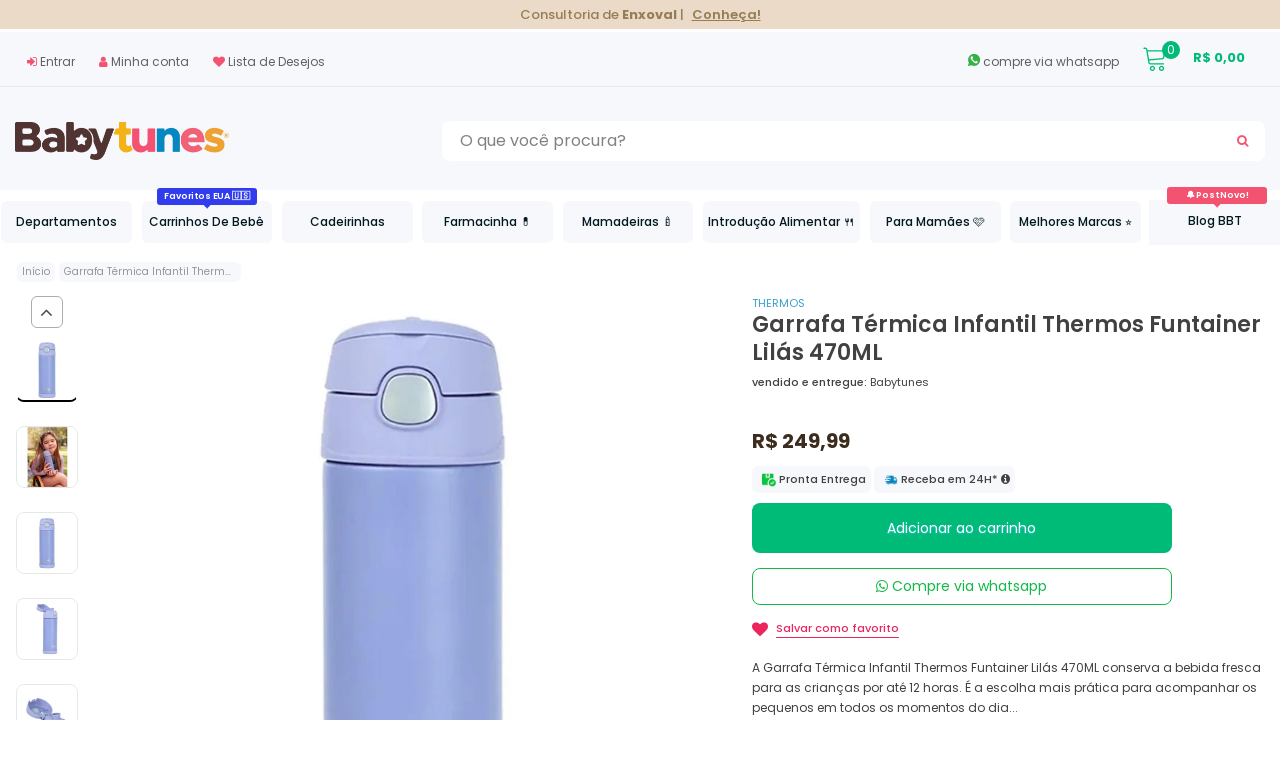

--- FILE ---
content_type: text/html;charset=utf-8
request_url: https://pageview-notify.rdstation.com.br/send
body_size: -74
content:
18116d0e-816f-45ec-b669-9bdfb28b5112

--- FILE ---
content_type: text/javascript; charset=utf-8
request_url: https://babytunesbyvanessa.com/products/garrafa-termica-infantil-thermos-funtainer-lilas-470ml.js
body_size: 1074
content:
{"id":6908223389799,"title":"Garrafa Térmica Infantil Thermos Funtainer Lilás 470ML","handle":"garrafa-termica-infantil-thermos-funtainer-lilas-470ml","description":"\u003cp\u003eA \u003cstrong\u003eGarrafa Térmica Infantil Thermos Funtainer Lilás 470ML\u003c\/strong\u003e conserva a bebida fresca para as crianças por até 12 horas. É a escolha mais prática para acompanhar os pequenos em todos os momentos do dia. \u003cbr\u003e\u003cbr\u003ePode ser usada como garrafa de água, garrafinha para suco ou garrafa térmica para lancheira, em qualquer situação é fácil para a criança abrir com o botão e beber e com o canudo em silicone macio. \u003cbr\u003e\u003cbr\u003eIndicada para a fase de 18 meses em diante até o início do ensino fundamental, essa garrafa térmica é leve, resistente a quedas e não transpira por fora porque é feita de parede dupla de aço inoxidável, tecnologia de isolamento a vácuo pioneira e patenteada pela Thermos. \u003cbr\u003e\u003cbr\u003eOutro ponto de proteção da garrafa está na tampa e no canudo BPA Free, que significa plástico livre de BPA (Bisfenol A). Por isso não libera substância tóxica no contato com temperaturas elevadas, como colocar em máquina lava-louças ou limpar com água quente, sendo extremamente seguro e higiênico. \u003cbr\u003e\u003cbr\u003ePor ser uma garrafa térmica infantil que não vaza e ter alça de transporte integrada na tampa, a garrafa é recomendada para uso em diversos locais como escola, viagens ou até mesmo em casa.\u003cbr\u003e\u003cbr\u003e\u003cstrong\u003eCaracterísticas: \u003cbr\u003e\u003cbr\u003e\u003c\/strong\u003e- Design leve e compacto. \u003cbr\u003e\u003cbr\u003e- Interior e exterior em aço inoxidável suporta melhor as demandas diárias de uso. \u003cbr data-mce-fragment=\"1\"\u003e\u003cbr\u003e- Botão com sistema de operação para mão única.\u003cbr\u003e\u003cbr\u003e- Tampa com alça de transporte integrada.\u003cbr\u003e\u003cbr\u003e- Garrafa recomendada para bebidas geladas. \u003cbr data-mce-fragment=\"1\"\u003e\u003cbr data-mce-fragment=\"1\"\u003e- Design anatômico. \u003cbr\u003e\u003cbr\u003e- Possui canudo, ideal para crianças. \u003cbr\u003e\u003cbr\u003e\u003cstrong\u003eEspecificações:\u003c\/strong\u003e \u003cbr data-mce-fragment=\"1\"\u003e\u003cbr data-mce-fragment=\"1\"\u003e- Material: Aço inoxidável e plástico BPA Free (livre de Bisfenol A).\u003cbr\u003e\u003cbr data-mce-fragment=\"1\"\u003e- Retenção para frio: 12 horas (Os tempos de retenção das temperaturas quente\/frio. dependem diretamente do uso e frequência com que são abertas e fechadas em uma mesma carga de consumo).\u003cbr\u003e\u003cbr data-mce-fragment=\"1\"\u003e- Dimensões do produto: 21cm x 7cm 7xcm (altura x largura x profundidade).\u003cbr\u003e\u003cbr data-mce-fragment=\"1\"\u003e- Peso do produto: 260g.\u003cbr\u003e\u003c\/p\u003e\n\u003cstrong\u003eF4048LV - GARRAFA TÉRMICA THERMOS FUNTAINER F404 LILÁS 470ML\u003c\/strong\u003e\u003cbr\u003e","published_at":"2024-03-18T17:28:46-03:00","created_at":"2024-03-11T11:17:33-03:00","vendor":"Thermos","type":"Garrafa","tags":["Garrafa","Garrafa Termica","Hora De Comer","iBaby - Alimentação","Nacionais","Nacional","Thermos","Volta as Aulas"],"price":24999,"price_min":24999,"price_max":24999,"available":true,"price_varies":false,"compare_at_price":null,"compare_at_price_min":0,"compare_at_price_max":0,"compare_at_price_varies":false,"variants":[{"id":40471918772327,"title":"Default Title","option1":"Default Title","option2":null,"option3":null,"sku":"BR-GA-G-TH-1922","requires_shipping":true,"taxable":true,"featured_image":null,"available":true,"name":"Garrafa Térmica Infantil Thermos Funtainer Lilás 470ML","public_title":null,"options":["Default Title"],"price":24999,"weight":300,"compare_at_price":null,"inventory_management":"shopify","barcode":"5010576075444","requires_selling_plan":false,"selling_plan_allocations":[]}],"images":["\/\/cdn.shopify.com\/s\/files\/1\/0061\/1532\/8103\/files\/Garrafa-Termica-Infantil-Thermos-Funtainer-Lilas-470ML-Novo.jpg?v=1735948428","\/\/cdn.shopify.com\/s\/files\/1\/0061\/1532\/8103\/files\/Garrafa-Termica-Infantil-Thermos-Funtainer-Lilas-470ML-2_3b941b63-5d50-48ee-8e31-7f82d55320b8.jpg?v=1735948428","\/\/cdn.shopify.com\/s\/files\/1\/0061\/1532\/8103\/files\/Garrafa-Termica-Infantil-Thermos-Funtainer-Lilas-470ML.jpg?v=1735948428","\/\/cdn.shopify.com\/s\/files\/1\/0061\/1532\/8103\/files\/Garrafa-Termica-Infantil-Thermos-Funtainer-Lilas-470ML-1.jpg?v=1735948428","\/\/cdn.shopify.com\/s\/files\/1\/0061\/1532\/8103\/files\/Garrafa-Termica-Infantil-Thermos-Funtainer-Lilas-470ML-2.jpg?v=1735948428","\/\/cdn.shopify.com\/s\/files\/1\/0061\/1532\/8103\/files\/Garrafa-Termica-Infantil-Thermos-Funtainer-Lilas-470ML-3.jpg?v=1735948428","\/\/cdn.shopify.com\/s\/files\/1\/0061\/1532\/8103\/files\/Garrafa-Termica-Infantil-Thermos-Funtainer-Lilas-470ML-1_a0253941-3dbc-4854-b2f7-0c78c16157b4.jpg?v=1735948429"],"featured_image":"\/\/cdn.shopify.com\/s\/files\/1\/0061\/1532\/8103\/files\/Garrafa-Termica-Infantil-Thermos-Funtainer-Lilas-470ML-Novo.jpg?v=1735948428","options":[{"name":"Title","position":1,"values":["Default Title"]}],"url":"\/products\/garrafa-termica-infantil-thermos-funtainer-lilas-470ml","media":[{"alt":"Garrafa Térmica Infantil Thermos Funtainer Lilás 470ML - Thermos Babytunes","id":24480000737383,"position":1,"preview_image":{"aspect_ratio":1.0,"height":1080,"width":1080,"src":"https:\/\/cdn.shopify.com\/s\/files\/1\/0061\/1532\/8103\/files\/Garrafa-Termica-Infantil-Thermos-Funtainer-Lilas-470ML-Novo.jpg?v=1735948428"},"aspect_ratio":1.0,"height":1080,"media_type":"image","src":"https:\/\/cdn.shopify.com\/s\/files\/1\/0061\/1532\/8103\/files\/Garrafa-Termica-Infantil-Thermos-Funtainer-Lilas-470ML-Novo.jpg?v=1735948428","width":1080},{"alt":"Garrafa Térmica Infantil Thermos Funtainer Lilás 470ML - Thermos Babytunes","id":24755435864167,"position":2,"preview_image":{"aspect_ratio":1.0,"height":1080,"width":1080,"src":"https:\/\/cdn.shopify.com\/s\/files\/1\/0061\/1532\/8103\/files\/Garrafa-Termica-Infantil-Thermos-Funtainer-Lilas-470ML-2_3b941b63-5d50-48ee-8e31-7f82d55320b8.jpg?v=1735948428"},"aspect_ratio":1.0,"height":1080,"media_type":"image","src":"https:\/\/cdn.shopify.com\/s\/files\/1\/0061\/1532\/8103\/files\/Garrafa-Termica-Infantil-Thermos-Funtainer-Lilas-470ML-2_3b941b63-5d50-48ee-8e31-7f82d55320b8.jpg?v=1735948428","width":1080},{"alt":"Garrafa Térmica Infantil Thermos Funtainer Lilás 470ML - Thermos Babytunes","id":24446314578023,"position":3,"preview_image":{"aspect_ratio":1.0,"height":1080,"width":1080,"src":"https:\/\/cdn.shopify.com\/s\/files\/1\/0061\/1532\/8103\/files\/Garrafa-Termica-Infantil-Thermos-Funtainer-Lilas-470ML.jpg?v=1735948428"},"aspect_ratio":1.0,"height":1080,"media_type":"image","src":"https:\/\/cdn.shopify.com\/s\/files\/1\/0061\/1532\/8103\/files\/Garrafa-Termica-Infantil-Thermos-Funtainer-Lilas-470ML.jpg?v=1735948428","width":1080},{"alt":"Garrafa Térmica Infantil Thermos Funtainer Lilás 470ML - Thermos Babytunes","id":24446319329383,"position":4,"preview_image":{"aspect_ratio":1.0,"height":1080,"width":1080,"src":"https:\/\/cdn.shopify.com\/s\/files\/1\/0061\/1532\/8103\/files\/Garrafa-Termica-Infantil-Thermos-Funtainer-Lilas-470ML-1.jpg?v=1735948428"},"aspect_ratio":1.0,"height":1080,"media_type":"image","src":"https:\/\/cdn.shopify.com\/s\/files\/1\/0061\/1532\/8103\/files\/Garrafa-Termica-Infantil-Thermos-Funtainer-Lilas-470ML-1.jpg?v=1735948428","width":1080},{"alt":"Garrafa Térmica Infantil Thermos Funtainer Lilás 470ML - Thermos Babytunes","id":24446319362151,"position":5,"preview_image":{"aspect_ratio":1.0,"height":1080,"width":1080,"src":"https:\/\/cdn.shopify.com\/s\/files\/1\/0061\/1532\/8103\/files\/Garrafa-Termica-Infantil-Thermos-Funtainer-Lilas-470ML-2.jpg?v=1735948428"},"aspect_ratio":1.0,"height":1080,"media_type":"image","src":"https:\/\/cdn.shopify.com\/s\/files\/1\/0061\/1532\/8103\/files\/Garrafa-Termica-Infantil-Thermos-Funtainer-Lilas-470ML-2.jpg?v=1735948428","width":1080},{"alt":"Garrafa Térmica Infantil Thermos Funtainer Lilás 470ML - Thermos Babytunes","id":24446319394919,"position":6,"preview_image":{"aspect_ratio":1.0,"height":1080,"width":1080,"src":"https:\/\/cdn.shopify.com\/s\/files\/1\/0061\/1532\/8103\/files\/Garrafa-Termica-Infantil-Thermos-Funtainer-Lilas-470ML-3.jpg?v=1735948428"},"aspect_ratio":1.0,"height":1080,"media_type":"image","src":"https:\/\/cdn.shopify.com\/s\/files\/1\/0061\/1532\/8103\/files\/Garrafa-Termica-Infantil-Thermos-Funtainer-Lilas-470ML-3.jpg?v=1735948428","width":1080},{"alt":"Garrafa Térmica Infantil Thermos Funtainer Lilás 470ML - Thermos Babytunes","id":24755435765863,"position":7,"preview_image":{"aspect_ratio":1.0,"height":1080,"width":1080,"src":"https:\/\/cdn.shopify.com\/s\/files\/1\/0061\/1532\/8103\/files\/Garrafa-Termica-Infantil-Thermos-Funtainer-Lilas-470ML-1_a0253941-3dbc-4854-b2f7-0c78c16157b4.jpg?v=1735948429"},"aspect_ratio":1.0,"height":1080,"media_type":"image","src":"https:\/\/cdn.shopify.com\/s\/files\/1\/0061\/1532\/8103\/files\/Garrafa-Termica-Infantil-Thermos-Funtainer-Lilas-470ML-1_a0253941-3dbc-4854-b2f7-0c78c16157b4.jpg?v=1735948429","width":1080}],"requires_selling_plan":false,"selling_plan_groups":[]}

--- FILE ---
content_type: text/javascript; charset=utf-8
request_url: https://babytunesbyvanessa.com/products/garrafa-termica-infantil-thermos-funtainer-lilas-470ml.js
body_size: 1439
content:
{"id":6908223389799,"title":"Garrafa Térmica Infantil Thermos Funtainer Lilás 470ML","handle":"garrafa-termica-infantil-thermos-funtainer-lilas-470ml","description":"\u003cp\u003eA \u003cstrong\u003eGarrafa Térmica Infantil Thermos Funtainer Lilás 470ML\u003c\/strong\u003e conserva a bebida fresca para as crianças por até 12 horas. É a escolha mais prática para acompanhar os pequenos em todos os momentos do dia. \u003cbr\u003e\u003cbr\u003ePode ser usada como garrafa de água, garrafinha para suco ou garrafa térmica para lancheira, em qualquer situação é fácil para a criança abrir com o botão e beber e com o canudo em silicone macio. \u003cbr\u003e\u003cbr\u003eIndicada para a fase de 18 meses em diante até o início do ensino fundamental, essa garrafa térmica é leve, resistente a quedas e não transpira por fora porque é feita de parede dupla de aço inoxidável, tecnologia de isolamento a vácuo pioneira e patenteada pela Thermos. \u003cbr\u003e\u003cbr\u003eOutro ponto de proteção da garrafa está na tampa e no canudo BPA Free, que significa plástico livre de BPA (Bisfenol A). Por isso não libera substância tóxica no contato com temperaturas elevadas, como colocar em máquina lava-louças ou limpar com água quente, sendo extremamente seguro e higiênico. \u003cbr\u003e\u003cbr\u003ePor ser uma garrafa térmica infantil que não vaza e ter alça de transporte integrada na tampa, a garrafa é recomendada para uso em diversos locais como escola, viagens ou até mesmo em casa.\u003cbr\u003e\u003cbr\u003e\u003cstrong\u003eCaracterísticas: \u003cbr\u003e\u003cbr\u003e\u003c\/strong\u003e- Design leve e compacto. \u003cbr\u003e\u003cbr\u003e- Interior e exterior em aço inoxidável suporta melhor as demandas diárias de uso. \u003cbr data-mce-fragment=\"1\"\u003e\u003cbr\u003e- Botão com sistema de operação para mão única.\u003cbr\u003e\u003cbr\u003e- Tampa com alça de transporte integrada.\u003cbr\u003e\u003cbr\u003e- Garrafa recomendada para bebidas geladas. \u003cbr data-mce-fragment=\"1\"\u003e\u003cbr data-mce-fragment=\"1\"\u003e- Design anatômico. \u003cbr\u003e\u003cbr\u003e- Possui canudo, ideal para crianças. \u003cbr\u003e\u003cbr\u003e\u003cstrong\u003eEspecificações:\u003c\/strong\u003e \u003cbr data-mce-fragment=\"1\"\u003e\u003cbr data-mce-fragment=\"1\"\u003e- Material: Aço inoxidável e plástico BPA Free (livre de Bisfenol A).\u003cbr\u003e\u003cbr data-mce-fragment=\"1\"\u003e- Retenção para frio: 12 horas (Os tempos de retenção das temperaturas quente\/frio. dependem diretamente do uso e frequência com que são abertas e fechadas em uma mesma carga de consumo).\u003cbr\u003e\u003cbr data-mce-fragment=\"1\"\u003e- Dimensões do produto: 21cm x 7cm 7xcm (altura x largura x profundidade).\u003cbr\u003e\u003cbr data-mce-fragment=\"1\"\u003e- Peso do produto: 260g.\u003cbr\u003e\u003c\/p\u003e\n\u003cstrong\u003eF4048LV - GARRAFA TÉRMICA THERMOS FUNTAINER F404 LILÁS 470ML\u003c\/strong\u003e\u003cbr\u003e","published_at":"2024-03-18T17:28:46-03:00","created_at":"2024-03-11T11:17:33-03:00","vendor":"Thermos","type":"Garrafa","tags":["Garrafa","Garrafa Termica","Hora De Comer","iBaby - Alimentação","Nacionais","Nacional","Thermos","Volta as Aulas"],"price":24999,"price_min":24999,"price_max":24999,"available":true,"price_varies":false,"compare_at_price":null,"compare_at_price_min":0,"compare_at_price_max":0,"compare_at_price_varies":false,"variants":[{"id":40471918772327,"title":"Default Title","option1":"Default Title","option2":null,"option3":null,"sku":"BR-GA-G-TH-1922","requires_shipping":true,"taxable":true,"featured_image":null,"available":true,"name":"Garrafa Térmica Infantil Thermos Funtainer Lilás 470ML","public_title":null,"options":["Default Title"],"price":24999,"weight":300,"compare_at_price":null,"inventory_management":"shopify","barcode":"5010576075444","requires_selling_plan":false,"selling_plan_allocations":[]}],"images":["\/\/cdn.shopify.com\/s\/files\/1\/0061\/1532\/8103\/files\/Garrafa-Termica-Infantil-Thermos-Funtainer-Lilas-470ML-Novo.jpg?v=1735948428","\/\/cdn.shopify.com\/s\/files\/1\/0061\/1532\/8103\/files\/Garrafa-Termica-Infantil-Thermos-Funtainer-Lilas-470ML-2_3b941b63-5d50-48ee-8e31-7f82d55320b8.jpg?v=1735948428","\/\/cdn.shopify.com\/s\/files\/1\/0061\/1532\/8103\/files\/Garrafa-Termica-Infantil-Thermos-Funtainer-Lilas-470ML.jpg?v=1735948428","\/\/cdn.shopify.com\/s\/files\/1\/0061\/1532\/8103\/files\/Garrafa-Termica-Infantil-Thermos-Funtainer-Lilas-470ML-1.jpg?v=1735948428","\/\/cdn.shopify.com\/s\/files\/1\/0061\/1532\/8103\/files\/Garrafa-Termica-Infantil-Thermos-Funtainer-Lilas-470ML-2.jpg?v=1735948428","\/\/cdn.shopify.com\/s\/files\/1\/0061\/1532\/8103\/files\/Garrafa-Termica-Infantil-Thermos-Funtainer-Lilas-470ML-3.jpg?v=1735948428","\/\/cdn.shopify.com\/s\/files\/1\/0061\/1532\/8103\/files\/Garrafa-Termica-Infantil-Thermos-Funtainer-Lilas-470ML-1_a0253941-3dbc-4854-b2f7-0c78c16157b4.jpg?v=1735948429"],"featured_image":"\/\/cdn.shopify.com\/s\/files\/1\/0061\/1532\/8103\/files\/Garrafa-Termica-Infantil-Thermos-Funtainer-Lilas-470ML-Novo.jpg?v=1735948428","options":[{"name":"Title","position":1,"values":["Default Title"]}],"url":"\/products\/garrafa-termica-infantil-thermos-funtainer-lilas-470ml","media":[{"alt":"Garrafa Térmica Infantil Thermos Funtainer Lilás 470ML - Thermos Babytunes","id":24480000737383,"position":1,"preview_image":{"aspect_ratio":1.0,"height":1080,"width":1080,"src":"https:\/\/cdn.shopify.com\/s\/files\/1\/0061\/1532\/8103\/files\/Garrafa-Termica-Infantil-Thermos-Funtainer-Lilas-470ML-Novo.jpg?v=1735948428"},"aspect_ratio":1.0,"height":1080,"media_type":"image","src":"https:\/\/cdn.shopify.com\/s\/files\/1\/0061\/1532\/8103\/files\/Garrafa-Termica-Infantil-Thermos-Funtainer-Lilas-470ML-Novo.jpg?v=1735948428","width":1080},{"alt":"Garrafa Térmica Infantil Thermos Funtainer Lilás 470ML - Thermos Babytunes","id":24755435864167,"position":2,"preview_image":{"aspect_ratio":1.0,"height":1080,"width":1080,"src":"https:\/\/cdn.shopify.com\/s\/files\/1\/0061\/1532\/8103\/files\/Garrafa-Termica-Infantil-Thermos-Funtainer-Lilas-470ML-2_3b941b63-5d50-48ee-8e31-7f82d55320b8.jpg?v=1735948428"},"aspect_ratio":1.0,"height":1080,"media_type":"image","src":"https:\/\/cdn.shopify.com\/s\/files\/1\/0061\/1532\/8103\/files\/Garrafa-Termica-Infantil-Thermos-Funtainer-Lilas-470ML-2_3b941b63-5d50-48ee-8e31-7f82d55320b8.jpg?v=1735948428","width":1080},{"alt":"Garrafa Térmica Infantil Thermos Funtainer Lilás 470ML - Thermos Babytunes","id":24446314578023,"position":3,"preview_image":{"aspect_ratio":1.0,"height":1080,"width":1080,"src":"https:\/\/cdn.shopify.com\/s\/files\/1\/0061\/1532\/8103\/files\/Garrafa-Termica-Infantil-Thermos-Funtainer-Lilas-470ML.jpg?v=1735948428"},"aspect_ratio":1.0,"height":1080,"media_type":"image","src":"https:\/\/cdn.shopify.com\/s\/files\/1\/0061\/1532\/8103\/files\/Garrafa-Termica-Infantil-Thermos-Funtainer-Lilas-470ML.jpg?v=1735948428","width":1080},{"alt":"Garrafa Térmica Infantil Thermos Funtainer Lilás 470ML - Thermos Babytunes","id":24446319329383,"position":4,"preview_image":{"aspect_ratio":1.0,"height":1080,"width":1080,"src":"https:\/\/cdn.shopify.com\/s\/files\/1\/0061\/1532\/8103\/files\/Garrafa-Termica-Infantil-Thermos-Funtainer-Lilas-470ML-1.jpg?v=1735948428"},"aspect_ratio":1.0,"height":1080,"media_type":"image","src":"https:\/\/cdn.shopify.com\/s\/files\/1\/0061\/1532\/8103\/files\/Garrafa-Termica-Infantil-Thermos-Funtainer-Lilas-470ML-1.jpg?v=1735948428","width":1080},{"alt":"Garrafa Térmica Infantil Thermos Funtainer Lilás 470ML - Thermos Babytunes","id":24446319362151,"position":5,"preview_image":{"aspect_ratio":1.0,"height":1080,"width":1080,"src":"https:\/\/cdn.shopify.com\/s\/files\/1\/0061\/1532\/8103\/files\/Garrafa-Termica-Infantil-Thermos-Funtainer-Lilas-470ML-2.jpg?v=1735948428"},"aspect_ratio":1.0,"height":1080,"media_type":"image","src":"https:\/\/cdn.shopify.com\/s\/files\/1\/0061\/1532\/8103\/files\/Garrafa-Termica-Infantil-Thermos-Funtainer-Lilas-470ML-2.jpg?v=1735948428","width":1080},{"alt":"Garrafa Térmica Infantil Thermos Funtainer Lilás 470ML - Thermos Babytunes","id":24446319394919,"position":6,"preview_image":{"aspect_ratio":1.0,"height":1080,"width":1080,"src":"https:\/\/cdn.shopify.com\/s\/files\/1\/0061\/1532\/8103\/files\/Garrafa-Termica-Infantil-Thermos-Funtainer-Lilas-470ML-3.jpg?v=1735948428"},"aspect_ratio":1.0,"height":1080,"media_type":"image","src":"https:\/\/cdn.shopify.com\/s\/files\/1\/0061\/1532\/8103\/files\/Garrafa-Termica-Infantil-Thermos-Funtainer-Lilas-470ML-3.jpg?v=1735948428","width":1080},{"alt":"Garrafa Térmica Infantil Thermos Funtainer Lilás 470ML - Thermos Babytunes","id":24755435765863,"position":7,"preview_image":{"aspect_ratio":1.0,"height":1080,"width":1080,"src":"https:\/\/cdn.shopify.com\/s\/files\/1\/0061\/1532\/8103\/files\/Garrafa-Termica-Infantil-Thermos-Funtainer-Lilas-470ML-1_a0253941-3dbc-4854-b2f7-0c78c16157b4.jpg?v=1735948429"},"aspect_ratio":1.0,"height":1080,"media_type":"image","src":"https:\/\/cdn.shopify.com\/s\/files\/1\/0061\/1532\/8103\/files\/Garrafa-Termica-Infantil-Thermos-Funtainer-Lilas-470ML-1_a0253941-3dbc-4854-b2f7-0c78c16157b4.jpg?v=1735948429","width":1080}],"requires_selling_plan":false,"selling_plan_groups":[]}